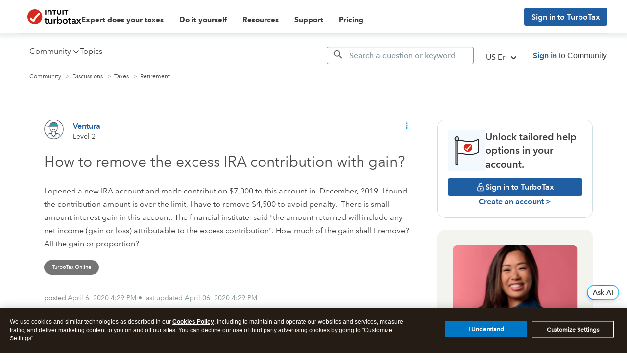

--- FILE ---
content_type: text/html; charset=utf-8
request_url: https://app.leadsrx.com/visitor.php?acctTag=hktywn83008&tz=0&ref=&u=https%3A%2F%2Fttlc.intuit.com%2Fcommunity%2Fretirement%2Fdiscussion%2Fhow-to-remove-the-excess-ira-contribution-with-gain%2F00%2F1417218&t=How%20to%20remove%20the%20excess%20IRA%20contribution%20with%20gain%3F&lc=null&anon=1&vin=null
body_size: 216
content:
{"visitorID":3377702462570868,"errCode":"ok","leadSuccesses":[],"hubs":[],"lastTouch":"direct"}

--- FILE ---
content_type: application/javascript;charset=iso-8859-1
request_url: https://fid.agkn.com/f?apiKey=2843367925&1pc=3eec32f4-229a-40eb-82a8-9e10567d646f&i4=18.188.140.175
body_size: 189
content:
{ "TruAudienceID" : "E1:uWKTxer5EQJJ3sO46Dnf3u025VnTUaK3m7SUyROP3qsnUxw6_DV7yM-nKsfM1wQr4EmwCeUIq8bVTjmHZIT3EoDINjqneu_xPhI1BijNWj588QKwLsUqPYLVdcUfciLj", "fid_status" : "", "L0" : "", "L1" : "", "L2" : "", "L3" : "", "a":"000" }